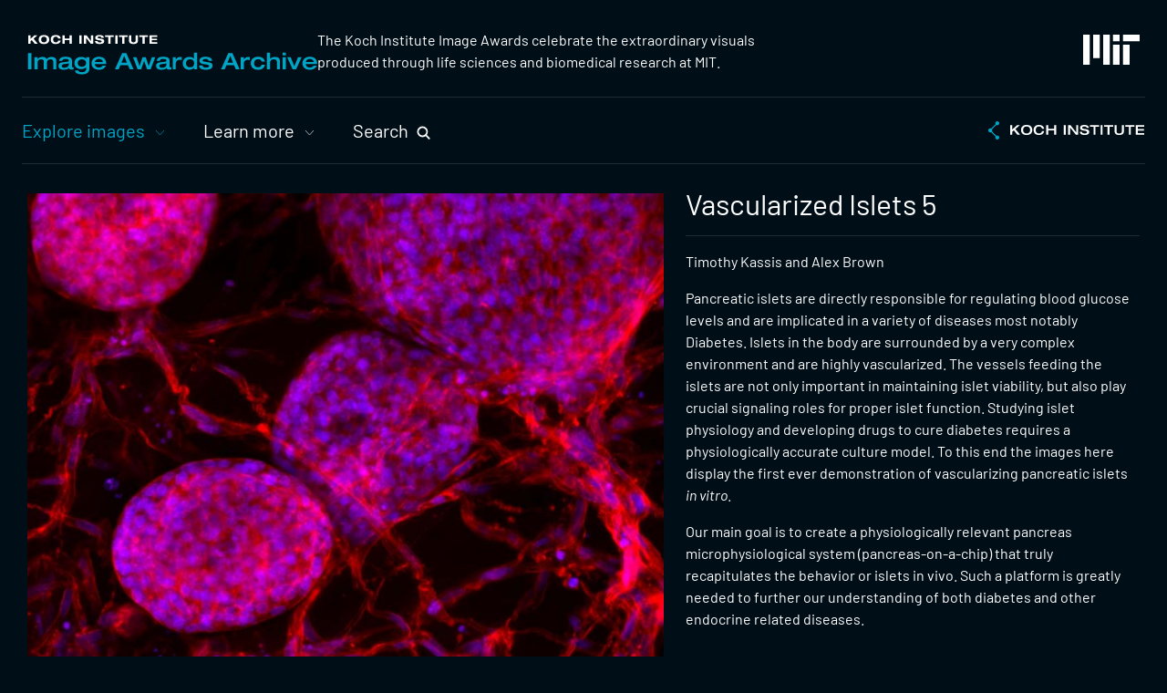

--- FILE ---
content_type: text/html; charset=UTF-8
request_url: https://ki-images.mit.edu/2017/kassis-brown-5
body_size: 7844
content:

<!DOCTYPE html>
<html lang="en" dir="ltr">
  <head>
    <meta charset="utf-8" />
<script async src="https://www.googletagmanager.com/gtag/js?id=G-K6WVF6JRMS"></script>
<script>window.dataLayer = window.dataLayer || [];function gtag(){dataLayer.push(arguments)};gtag("js", new Date());gtag("set", "developer_id.dMDhkMT", true);gtag("config", "G-K6WVF6JRMS", {"groups":"default","page_placeholder":"PLACEHOLDER_page_location","allow_ad_personalization_signals":false});</script>
<meta name="description" content="The Koch Institute Image Awards celebrate the extraordinary visuals produced through life sciences and biomedical research at MIT." />
<link rel="canonical" href="https://ki-images.mit.edu/2017/kassis-brown-5" />
<meta name="generator" content="MIT Magic Site Generator" />
<meta name="rights" content="Copyright (C) 2026 Massachusetts Institute of Technology" />
<link rel="icon" href="/files/ki/admin/favicon/favicon.ico" />
<link rel="mask-icon" href="/files/ki/admin/favicon/favicon_gray.svg" />
<link rel="icon" sizes="16x16" href="/files/ki/admin/favicon/favicon-16x16.png" />
<link rel="icon" sizes="32x32" href="/files/ki/admin/favicon/favicon-32x32.png" />
<link rel="icon" sizes="192x192" href="/files/ki/admin/favicon/favicon-192x192.png" />
<link rel="apple-touch-icon" sizes="180x180" href="/files/ki/admin/favicon/apple-touch-icon.png" />
<meta name="MobileOptimized" content="width" />
<meta name="HandheldFriendly" content="true" />
<meta name="viewport" content="width=device-width, initial-scale=1.0" />

    <title>Vascularized Islets 5 | KI Image Awards Archive</title>
    <link rel="stylesheet" media="all" href="/files/images/css/css_Ta06rs6Xm70HrZ4cwK1-cR5bmdqA5h0AIPZOeF_hyc4.css?delta=0&amp;language=en&amp;theme=kiimages&amp;include=eJw1jF0OgCAMgy-kcqYBCyFuLqEqwdOLEF-a_uRrEAKa8wRewvTKACXGnw-LfbPC3RUlyQ8ve-5IEatrAHrK-hEuiXmS0aHhZJ3Hd-YKN3RTi5fwC7a3Lb8" />
<link rel="stylesheet" media="all" href="/files/images/css/css_JlL022IqsbJ1QoTiA6k6kgGJB1wyTK-Wl0zm852lll0.css?delta=1&amp;language=en&amp;theme=kiimages&amp;include=eJw1jF0OgCAMgy-kcqYBCyFuLqEqwdOLEF-a_uRrEAKa8wRewvTKACXGnw-LfbPC3RUlyQ8ve-5IEatrAHrK-hEuiXmS0aHhZJ3Hd-YKN3RTi5fwC7a3Lb8" />

        
      </head>
  <body class="page-_017-kassis-brown-5 site-images path-node node-type-exhibit">
    <div class="visuallyhidden" id="top"></div>    <a class="skiplink" href="#maincontent">Skip to main content</a>
    
    
<!-- container for page content -->
<div class="page-container">

  
  <!-- header -->
  <header class="page-header" role="banner">
    <div class="page-header-logos section-wrapper-outer">
      <div class="page-header-logos-inner section-wrapper-inner">
        <div  id="block-kiimageslogo" class="block-imageslogo block block-type-html">
  
  
  <div class="block-content">
    <div class="kiimageslogo"><a href="/" title="Image Awards Archive home"><img alt="Koch Institute Image Awards Archive" height="44" src="/files/images/block/logos/ki_images_logo.svg" width="318" /></a></div>

  </div>
</div>
<div  id="block-missionstatement" class="block-mission block block-type-html">
  
  
  <div class="block-content">
    <p>The Koch Institute Image Awards celebrate the extraordinary visuals produced through life sciences and biomedical research at MIT.</p>

  </div>
</div>
<div  id="block-mitlogo" class="block-mitlogo block block-type-html">
  
  
  <div class="block-content">
    <div class="mitlogo"><a href="https://web.mit.edu/" title="MIT home"><svg version="1.1" xmlns="http://www.w3.org/2000/svg" x="0px" y="0px" viewBox="0 0 1360 720" width="62" style="max-width:100%" role="img"  aria-label="MIT logo">
  <path fill="#ffffff"
   d="M 720,720 H 880 V 240 H 720 Z M 960,160 h 400 V 0 H 960 Z M 720,0 h 160 v 160 H 720 Z M 480,720 H 640 V 0 H 480 Z M 240,560 H 400 V 0 H 240 Z M 0,720 H 160 V 0 H 0 Z m 960,0 h 160 V 240 H 960 Z" />
</svg></a></div>
  </div>
</div>


      </div><!-- /.page-header-logos-inner -->
    </div><!-- /.page-header-logos -->

    <div class="page-header-nav section-wrapper-outer">
      <div class="page-header-nav-inner section-wrapper-inner">
        <nav role="navigation" aria-labelledby="block-primarynav-menu"  id="block-primarynav" class="block-menu-primary block block-menu">
            
  <h2  class="visually-hidden" id="block-primarynav-menu">Primary Nav</h2>
  

    <div class="block-content">
    
                <ul class="menu menu--level-1">
                    <li class="menu-firstchild menu-item menu-item--expanded menu-item--active-trail">
        <a href="/collections">Explore images</a>
                                  <ul class="menu">
                    <li class="menu-item">
        <a href="/collections" data-drupal-link-system-path="node/10">View by collection</a>
              </li>
                <li class="menu-item">
        <a href="/keywords" data-drupal-link-system-path="node/11">View by keyword</a>
              </li>
                <li class="menu-item">
        <a href="/surprise-me" data-drupal-link-system-path="node/12">Surprise me!</a>
              </li>
        </ul>
  
              </li>
                <li class="menu-firstchild menu-item menu-item--expanded">
        <a href="/image-awards">Learn more</a>
                                  <ul class="menu">
                    <li class="menu-item">
        <a href="/image-awards" data-drupal-link-system-path="node/5">KI Image Awards</a>
              </li>
                <li class="menu-item">
        <a href="/support" data-drupal-link-system-path="node/6">Support us</a>
              </li>
                <li class="menu-item">
        <a href="/visit" data-drupal-link-system-path="node/7">Visit</a>
              </li>
                <li class="menu-item">
        <a href="/image-use" data-drupal-link-system-path="node/8">Image use</a>
              </li>
        </ul>
  
              </li>
        </ul>
  


  </div>
</nav>
<div  id="block-searchtool" class="block-searchtool block block-type-html">
  
  
  <div class="block-content">
    <button class="search-opener">Search</button>
<div class="search-popup">
  <div class="exhibit-search">
    <form action="/search" method="get" accept-charset="UTF-8">
      <label for="edit-term" class="visuallyhidden">Search</label>
      <input title="Search keywords" data-drupal-selector="edit-term" type="text" id="edit-term" name="term" value="" size="15" maxlength="128" class="form-text">
      <input data-drupal-selector="edit-submit-exhibitlist" type="submit" id="edit-submit-exhibitlist" value="Go" class="button js-form-submit form-submit">
    </form>
  </div><!-- /exhibit-search -->
  <ul class="search-links">
    <li><a href="/keywords">View images by keyword</a></li>
    <li><a href="/surprise-me">Surprise me!</a></li>
  </ul><!-- /search-links -->
</div><!-- /search-popup -->

  </div>
</div>
<div  id="block-kilogo" class="block-kilogo block block-type-html">
  
  
  <div class="block-content">
    <div class="kilogo"><a href="https://ki.mit.edu/" title="Koch Institute home"><img alt="Koch Institute" height="20" src="/files/images/block/logos/ki_logo.svg" width="172" /></a></div>

  </div>
</div>


      </div><!-- /.page-header-nav-inner -->
    </div><!-- /.page-header-nav -->

    <!-- mobile navigation -->
    <nav class="nav-mobile" role="navigation" aria-label="mobile navigation">
      <div class="nav-mobile-inner">

        <!-- menubar -->
        <div class="mobile-menu-bar">
          <div class="mobile-menu-toggle"><button><span class="icon"></span><span class="text">Menu</span></button></div>
          <div class="mobile-menu-kilogo"></div>
        </div><!-- /.mobile-menu-bar -->

        <!-- mobile menu -->
        <div class="mobile-menu"></div>

      </div><!-- /.nav-mobile-inner -->
    </nav><!-- /.nav-mobile -->

  </header><!-- /.page-header -->

  <!-- messages -->  <div class="admin-messages admin-region section-wrapper-outer">
    <div class="admin-messages-inner section-wrapper-inner">
        <div  id="block-messages" class="block-d8-messages block block-type-system-messages">
    <div class="block-content">
      <div data-drupal-messages-fallback class="hidden"></div>
    </div>
  </div>


    </div>
  </div><!-- /.admin-messages -->

  <!-- body -->
  <div class="page-body">

        
    <!-- page content -->
    <main class="main-content" id="maincontent" role="main">                           <div id="block-mainpagecontent" class="block-d8-content block block-system block-system-main-block">
  
    
      

<article  class="node node-exhibit">
  
                                          
  <div class="image-section section-wrapper-outer">
    <div class="image-section-inner section-wrapper-inner">

            <h1 class="exhibittitle mobile">Vascularized Islets 5</h1>

      <div class="image-section-text">

                <h1 class="exhibittitle desktop">Vascularized Islets 5</h1>

                
                          <div class="credits">
                          <p>Timothy Kassis and Alex Brown</p>
                                  </div>
        
                          <div class="description">
            <p>Pancreatic islets are directly responsible for regulating blood glucose levels and are implicated in a variety of diseases most notably Diabetes. Islets in the body are surrounded by a very complex environment and are highly vascularized. The vessels feeding the islets are not only important in maintaining islet viability, but also play crucial signaling roles for proper islet function. Studying islet physiology and developing drugs to cure diabetes requires a physiologically accurate culture model. To this end the images here display the first ever demonstration of vascularizing pancreatic islets<em> in vitro</em>.</p>

<p>Our main goal is to create a physiologically relevant pancreas microphysiological system (pancreas-on-a-chip) that truly recapitulates the behavior or islets in vivo. Such a platform is greatly needed to further our understanding of both diabetes and other endocrine related diseases.</p>
          </div>
        
                <div class="share-tools"><div class="addthis_inline_share_toolbox"></div></div>

      </div>
              <div class="image-section-image"><img loading="lazy" src="/files/images/styles/exhibit_full/public/imce/exhibits/2017/timothykassisalexbrown5.jpg?itok=NZXjE2Qm" width="768" height="768" alt="" class="image-style-exhibit-full" /></div>
          </div>
  </div><!-- image-section -->

          
  
                        <div class="more-section more-section-morelike section-wrapper-outer">
        <div class="more-section-inner section-wrapper-inner">
          <div class="more-section-text">
            <h2>More like this</h2>
          </div>
          <div class="more-section-links">
            <div class="view view-morelike">
          <article  class="item">
    




<a href="/2022/jeang-4" title="Implantable Living Pharmacy 4">
      <div class="image" aria-hidden="true"><img loading="lazy" src="/files/images/styles/exhibit_thumb_medium/public/imce/exhibits/2022/WilliamJeang4.jpg?itok=seCG_Me4" width="260" height="260" alt="cells (in magenta) disperse against a black background" class="image-style-exhibit-thumb-medium" /></div>
  </a>

  </article><!-- /.item -->
      <article  class="item">
    




<a href="/2024/Miettinen-2" title="Tight Embrace of Separating Sisters 2">
      <div class="image" aria-hidden="true"><img loading="lazy" src="/files/images/styles/exhibit_thumb_medium/public/imce/exhibits/2024/MiettinenTeemu2_TightEmbrace2.jpg?itok=a03vfFbN" width="260" height="260" alt="Five blue spheres in a black background" class="image-style-exhibit-thumb-medium" /></div>
  </a>

  </article><!-- /.item -->
      <article  class="item">
    




<a href="/2018/jain-3" title="Microneedles Deliver Light-Activatable Drugs 3">
      <div class="image" aria-hidden="true"><img loading="lazy" src="/files/images/styles/exhibit_thumb_medium/public/imce/exhibits/2018/piyushjain3-4.jpg?itok=GFJlvR7z" width="260" height="260" alt="" class="image-style-exhibit-thumb-medium" /></div>
  </a>

  </article><!-- /.item -->
      <article  class="item">
    




<a href="/2016/hyder-2" title="Polymeric Scaffolds for Tissue Engineering 2">
      <div class="image" aria-hidden="true"><img loading="lazy" src="/files/images/styles/exhibit_thumb_medium/public/imce/exhibits/2016/nasimhyder2.jpg?itok=NScj-z4c" width="260" height="260" alt="" class="image-style-exhibit-thumb-medium" /></div>
  </a>

  </article><!-- /.item -->
      <article  class="item">
    




<a href="/2025/%20Diep%20Nguyen-%201" title="...Like Clockwork">
      <div class="image" aria-hidden="true"><img loading="lazy" src="/files/images/styles/exhibit_thumb_medium/public/imce/NguyenDiep1.jpg?itok=rr4BbZaw" width="260" height="260" alt="Purple and yellow  glowing curved shapes flanked by green webbing" class="image-style-exhibit-thumb-medium" /></div>
  </a>

  </article><!-- /.item -->
      <article  class="item">
    




<a href="/2020/bruno" title="Trick Or Treat: Probing Cancer's Response to Chemotherapy">
      <div class="image" aria-hidden="true"><img loading="lazy" src="/files/images/styles/exhibit_thumb_medium/public/imce/exhibits/2020/peterbruno.jpg?itok=KObCSL66" width="260" height="260" alt="Eight columns of colored rectangles in various shades of pink, purple, blue, and green" class="image-style-exhibit-thumb-medium" /></div>
  </a>

  </article><!-- /.item -->

  </div><!-- /.view-morelike -->
          </div>
        </div>
      </div><!-- more-section -->
      
      
      <div class="keyword-section section-wrapper-outer">
      <div class="keyword-section-inner section-wrapper-inner">
        <div class="keyword-section-text">
          <h2>Keywords</h2>
        </div>
        <div class="keyword-section-keywords">
          <ul><li><a href="/keywords/250">2017</a></li><li><a href="/keywords/3">blood vessels</a></li><li><a href="/keywords/60">cell signaling</a></li><li><a href="/keywords/64">diabetes</a></li><li><a href="/keywords/97">tissue engineering</a></li></ul>
        </div>
      </div>
    </div><!-- keyword-section -->
  
      
  
</article><!-- /.node -->

  </div>


          </main><!-- /.main-content -->
  </div><!-- /.page-body -->

  <!-- footer -->
  <footer class="page-footer section-wrapper-outer" role="contentinfo">
    <div class="page-footer-inner section-wrapper-inner">
      <div  id="block-mitlogofooter" class="block-mitlogo block block-type-html">
  
  
  <div class="block-content">
    <div class="mitlogo"><a href="https://web.mit.edu/" title="MIT home"><svg version="1.1" xmlns="http://www.w3.org/2000/svg" x="0px" y="0px" viewBox="0 0 1360 720" width="62" style="max-width:100%" role="img"  aria-label="MIT logo">
  <path fill="#ffffff"
   d="M 720,720 H 880 V 240 H 720 Z M 960,160 h 400 V 0 H 960 Z M 720,0 h 160 v 160 H 720 Z M 480,720 H 640 V 0 H 480 Z M 240,560 H 400 V 0 H 240 Z M 0,720 H 160 V 0 H 0 Z m 960,0 h 160 V 240 H 960 Z" />
</svg></a></div>
  </div>
</div>
<div  id="block-address" class="block-address block block-type-html">
  
  
  <div class="block-content">
    <p class="kiaddress"><b><a href="https://ki.mit.edu/" title="Koch Institute home">Koch Institute for Integrative Cancer Research</a></b><br />
<b><a href="https://web.mit.edu/" title="MIT home">Massachusetts Institute of Technology</a></b><br />
500 Main Street, Building 76<br />
Cambridge, MA 02139-4307</p>

  </div>
</div>
<div  id="block-footerlinks" class="block-footerlinks block block-type-html">
  
  
  <div class="block-content">
    <ul class="footerlinks">
	<li class="contact"><a href="mailto:kigalleries@mit.edu">Contact</a></li>
	<li class="imageuse"><a href="/image-use">Image Use</a></li>
	<li class="accessibility"><a href="https://accessibility.mit.edu/">Accessibility</a></li>
</ul>

  </div>
</div>
<div  id="block-sociallinks" class="block-sociallinks block block-type-html">
  
  
  <div class="block-content">
    <ul class="sociallinks">
  <li class="facebook"><a href="https://www.facebook.com/kochinstitute/"><span class="visuallyhidden">Visit us on Facebook</span><svg width="26" height="26" xmlns="http://www.w3.org/2000/svg"><path fill="#ffffff" fill-rule="evenodd" d="M26 13.08C26 5.855 20.18 0 13 0S0 5.856 0 13.08C0 19.607 4.754 25.018 10.969 26v-9.14H7.668v-3.78h3.3v-2.882c0-3.278 1.942-5.089 4.911-5.089 1.422 0 2.91.256 2.91.256v3.218h-1.64c-1.614 0-2.118 1.009-2.118 2.043v2.453h3.606l-.577 3.781h-3.029V26C21.246 25.019 26 19.608 26 13.08"/></svg></a></li>
  <li class="twitter"><a href="https://www.twitter.com/kochinstitute"><span class="visuallyhidden">Visit us on X</span><svg height="26" width="26" xmlns="http://www.w3.org/2000/svg"><g transform="translate(1 1)"><g transform="scale(1.05)" transform-origin="12 12"><path fill="#fff" d="M18.244 2.25h3.308l-7.227 8.26 8.502 11.24H16.17l-5.214-6.817L4.99 21.75H1.68l7.73-8.835L1.254 2.25H8.08l4.713 6.231zm-1.161 17.52h1.833L7.084 4.126H5.117z"></path></g></g></path></svg></a></li>
  <li class="linkedin"><a href="https://www.linkedin.com/company/mit-koch-institute-for-integrative-cancer-research/"><span class="visuallyhidden">Visit us on LinkedIn</span><svg width="26" height="26" viewBox="0 0 24 24" xmlns="http://www.w3.org/2000/svg"><g fill="#ffffff" fill-rule="evenodd" transform="translate(-128.000000, -30.000000)"><path d="M133.32397,37.4370534 C134.48206,37.4371472 135.410332,36.5175499 135.41174,35.3688977 C135.413145,34.203918 134.486279,33.2689315 133.32969,33.2685559 C132.165037,33.2680869 131.24436,34.1931268 131.245203,35.3628922 C131.246048,36.5183006 132.166818,37.4369596 133.32397,37.4370534 M131.516466,44.7323694 C131.516466,46.5665907 131.51881,48.400906 131.512809,50.2351273 C131.512246,50.4214866 131.551627,50.5050948 131.757441,50.5036133 C132.805076,50.4959927 133.85271,50.4969311 134.900345,50.5029366 C135.089,50.5039688 135.141602,50.4317147 135.141414,50.2505165 C135.137476,46.5745668 135.137007,42.8985233 135.142259,39.2225737 C135.142539,39.0198869 135.072966,38.9709043 134.881779,38.9724056 C133.849147,38.9803817 132.816421,38.98254 131.783789,38.9710328 C131.561379,38.9686522 131.511215,39.0413754 131.512048,39.2520383 C131.519654,41.0787528 131.516466,42.9055611 131.516466,44.7323694 M140.798434,40.4720062 C140.798434,40.0603456 140.788495,39.6483097 140.80256,39.2371183 C140.809686,39.0283322 140.738519,38.9698721 140.533549,38.9719365 C139.560457,38.9815078 138.587272,38.9759714 137.61418,38.9762529 C137.316102,38.9763468 137.314977,38.9769098 137.314977,39.2699611 C137.314695,42.9171968 137.316758,46.5645263 137.310099,50.2118559 C137.309632,50.4417552 137.380893,50.5066901 137.604335,50.5045318 C138.614745,50.4948667 139.625436,50.5007784 140.63594,50.5000277 C140.936081,50.49984 140.936737,50.4983386 140.936831,50.2050058 C140.937019,48.3701276 140.931862,46.5352494 140.941051,44.7003711 C140.942926,44.3208965 140.967398,43.9362608 141.034253,43.5634485 C141.1734,42.7875148 141.530738,42.1608749 142.360463,41.9543408 C142.610158,41.8921272 142.878045,41.8803039 143.137117,41.8835881 C143.992158,41.8941916 144.527462,42.295061 144.714898,43.1263583 C144.818977,43.5880337 144.860139,44.072136 144.864171,44.546667 C144.880393,46.433906 144.87411,48.3212388 144.866797,50.2085716 C144.865953,50.4343421 144.935526,50.5068777 145.162062,50.5046763 C146.172566,50.4945852 147.183163,50.495242 148.193667,50.5042503 C148.411858,50.5062209 148.48987,50.4514204 148.488839,50.21636 C148.479837,48.0295012 148.505623,45.8422671 148.471023,43.6558774 C148.45949,42.9299585 148.36085,42.192967 148.19873,41.4846893 C147.907122,40.2106716 147.166473,39.2800954 145.864455,38.9147901 C145.417009,38.7892369 144.941246,38.7583647 144.476079,38.7037518 C143.688829,38.6111353 142.946305,38.7706572 142.250101,39.1453462 C141.65807,39.4640149 141.19084,39.9180895 140.798434,40.4720062 M139.995057,30.0068006 C143.401346,30.0068006 146.807823,30.0168411 150.214112,30.0000221 C151.122224,29.9956341 151.856121,30.6458269 151.977547,31.4447506 C151.990955,31.5329569 151.999113,31.6228522 151.999113,31.7119968 C152.000011,38.5729438 152.000332,45.4339846 151.999582,52.2950254 C151.999488,53.2050514 151.276561,53.9580891 150.370699,53.9974066 C150.310877,54 150.250961,54 150.191045,54 C143.393282,54 136.595519,54 129.797662,53.9996586 C128.944496,53.9995648 128.2993,53.5414552 128.075108,52.7677735 C128.028039,52.6051549 128.003003,52.4301499 128.00291,52.2608689 C127.99944,45.4223489 127.999914,38.5838288 128.00019,31.7453088 C128.00019,30.771474 128.732494,30.0213453 129.708492,30.0093342 C130.531935,29.9991999 131.355565,30.0068006 132.179102,30.0068006 C134.784358,30.0067068 137.389707,30.0068006 139.995057,30.0068006"></path></g></svg></a></li>
</ul>
  </div>
</div>
<div  id="block-copyright" class="block-copyright block block-type-html">
  
  
  <div class="block-content">
    <p class="copyright">© <span class="year">2026</span> Koch Institute for Integrative Cancer Research</p>

  </div>
</div>


    </div><!-- /.page-footer-inner -->
  </footer><!-- /.page-footer -->

</div><!-- /.page-container -->

  <div class="hidden-resources">
    <div  id="block-sharecode" class="block-sharecode block block-type-html">
  
  
  <div class="block-content">
    <script type="text/javascript">
  const sharebox = document.querySelector('.share-tools > div');
  if (sharebox) { sharebox.classList.add('addthis_inline_share_toolbox_f2mc'); }
</script>
<script type="text/javascript" src="//s7.addthis.com/js/300/addthis_widget.js#pubid=ra-61f99eae0f113c76"></script>

  </div>
</div>
<div class="views-exposed-form block-exhibit-search block block-views block-views-exposed-filter-blockexhibitlist-search" data-drupal-selector="views-exposed-form-exhibitlist-search" id="block-exhibitsearch">
  
    
      <form action="/search" method="get" id="views-exposed-form-exhibitlist-search" accept-charset="UTF-8">
  <div class="form--inline clearfix">
  <div class="js-form-item form-item js-form-type-textfield form-type-textfield js-form-item-term form-item-term">
      <label for="edit-term">Search</label>
        <input title="Search keywords" data-drupal-selector="edit-term" type="text" id="edit-term" name="term" value="" size="15" maxlength="128" class="form-text" />

        </div>
<div data-drupal-selector="edit-actions" class="form-actions js-form-wrapper form-wrapper" id="edit-actions"><input data-drupal-selector="edit-submit-exhibitlist" type="submit" id="edit-submit-exhibitlist" value="Go" class="button js-form-submit form-submit" />
</div>

</div>

</form>

  </div>


  </div><!-- /.hidden-resources -->

    
    <script type="application/json" data-drupal-selector="drupal-settings-json">{"path":{"baseUrl":"\/","pathPrefix":"","currentPath":"node\/802","currentPathIsAdmin":false,"isFront":false,"currentLanguage":"en"},"pluralDelimiter":"\u0003","suppressDeprecationErrors":true,"ckeditorheight":{"offset":1,"line_height":1.5,"unit":"em","disable_autogrow":false},"google_analytics":{"account":"G-K6WVF6JRMS","trackOutbound":true,"trackMailto":true,"trackTel":true,"trackDownload":true,"trackDownloadExtensions":"7z|aac|arc|arj|asf|asx|avi|bin|csv|doc(x|m)?|dot(x|m)?|exe|flv|gif|gz|gzip|hqx|jar|jpe?g|js|mp(2|3|4|e?g)|mov(ie)?|msi|msp|pdf|phps|png|ppt(x|m)?|pot(x|m)?|pps(x|m)?|ppam|sld(x|m)?|thmx|qtm?|ra(m|r)?|sea|sit|tar|tgz|torrent|txt|wav|wma|wmv|wpd|xls(x|m|b)?|xlt(x|m)|xlam|xml|z|zip"},"ajaxTrustedUrl":{"\/search":true},"user":{"uid":0,"permissionsHash":"715fb46f2d06251142e560fdb79c23b25f8f47cf0ac455a66feb2851b7bfcf83"}}</script>
<script src="/files/images/js/js_7Gg2GUVFKO9sBvV8Th-CAiYvCWwqFEFNjPgN6DJpiNg.js?scope=footer&amp;delta=0&amp;language=en&amp;theme=kiimages&amp;include=eJxLz89Pz0mNT8xLzKksyUwu1k9HE9DJzszMTUxPBcrk5Ccl5uhmFQMAKqsUmA"></script>

  </body>
</html>


--- FILE ---
content_type: image/svg+xml
request_url: https://ki-images.mit.edu/themes/custom/kiimages/images/misc/accordion-less-white.svg
body_size: 193
content:
<svg width="33" height="19" xmlns="http://www.w3.org/2000/svg">
<path d="M31 17 16.5 3 2 17" stroke="#ffffff" stroke-width="3.5" fill="none" fill-rule="evenodd" stroke-linecap="round"/>
</svg>


--- FILE ---
content_type: image/svg+xml
request_url: https://ki-images.mit.edu/themes/custom/kiimages/images/search/icon-search-white.svg
body_size: 451
content:
<svg width="21" height="21" xmlns="http://www.w3.org/2000/svg">
  <g fill="none" fill-rule="evenodd">
    <path d="M0 0h21v21H0z"/>
    <path stroke="#ffffff" stroke-width="2.625" d="M13.85 14.028a6.87 6.87 0 0 1-9.817 0c-2.71-2.751-2.71-7.212 0-9.964a6.87 6.87 0 0 1 9.817 0c2.711 2.752 2.711 7.213 0 9.964z"/>
    <path stroke="#ffffff" stroke-width="2.625" stroke-linecap="round" stroke-linejoin="round" d="m14.25 14.434 4.9 4.974"/>
  </g>
</svg>
